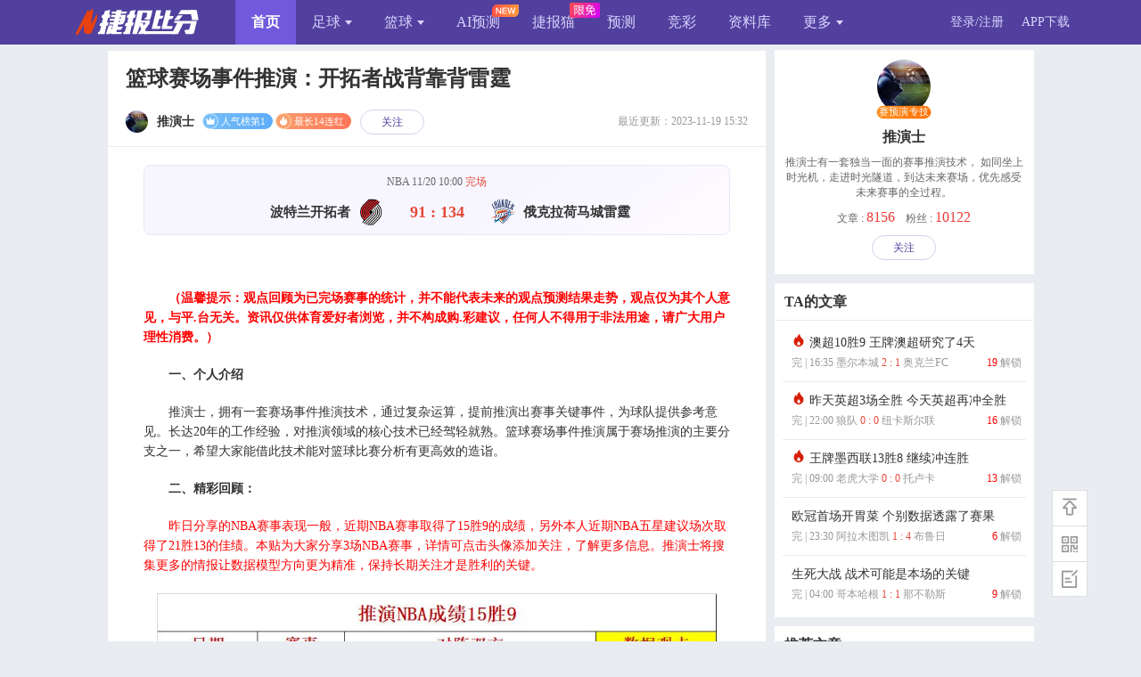

--- FILE ---
content_type: text/html; charset=utf-8
request_url: https://www.nowscore.com/news/861947.htm
body_size: 16731
content:

<!DOCTYPE html PUBLIC "-//W3C//DTD XHTML 1.0 Transitional//EN" "http://www.w3.org/TR/xhtml1/DTD/xhtml1-transitional.dtd">

<html xmlns="http://www.w3.org/1999/xhtml">
<head>
    <title>篮球赛场事件推演：开拓者战背靠背雷霆-篮球分析-捷报比分网</title>
    <meta name="Keywords" content="开拓者,雷霆,NBA,篮球分析" />
<meta name="Description" content="昨日分享的NBA赛事表现一般，近期NBA赛事取得了15胜9的成绩，另外本人近期NBA五星建议场次取得了..." />
<meta http-equiv="mobile-agent" content="format=html5; url= http://m.nowscore.com/news/861947.html" />
<meta http-equiv="mobile-agent" content="format=wml; url= http://m.nowscore.com/news/861947.html" />

    <meta name="applicable-device" content="pc" />
    <meta http-equiv="Content-Type" content="text/html; charset=UTF-8" />
    <meta http-equiv="Content-Language" content="zh-CN" />
    <meta http-equiv="Cache-Control" content="no-transform" />
    <meta http-equiv="Cache-Control" content="no-siteapp" />
    <meta http-equiv="X-UA-Compatible" content="IE=edge" />
    <link href="/css/nPublic.css?v=3.0" rel="stylesheet" type="text/css" />
    <link href="/css/nIndex.css?v=4.0" rel="stylesheet" type="text/css" />
    <link href="/css/NInfo.css?v=3.0" rel="stylesheet" type="text/css" />
    <link href="/css/ShowBigImg.css" rel="stylesheet" />
    <link href="/Script/Share/css/share.min.css" rel="stylesheet" />
    <link href="/css/couponDialog.css" rel="stylesheet" />
    <style type="text/css">
        .new_t3 { font-size: 14px; line-height: 25px; }
        #divContent a.tag { border-bottom: 1px dotted; }
        #bdshare_weixin_qrcode_dialog .bd_weixin_popup_main { padding: 10px 10px; }
        .placeholder { color: #999 }
        #fixedtop {z-index: 11;}
        .module {background:#f7f6ff;background: linear-gradient(145deg,#f7f6ff 60%,#fefaff);border: 1px solid #e9e7f3;padding: 10px;margin: 20px 40px 0 40px;border-radius: 8px;cursor: pointer;}
        .module:hover .against {color: #e9410f;}
        .module .time {color: #666;font-size: 12px;text-align: center;margin-bottom: 10px;}
        .module .against::after {content:"";clear: both;display: block;}
        .module .homeT,.module .guestT {width: 42%;float: left;font-size: 15px;line-height: 30px;text-align: right;font-weight: bold;}
        .module .guestT {float: right;text-align: left;}
        .module .vs {width: 16%;float: left;color: #666;font-size: 18px;line-height: 30px;font-weight: bold;text-align: center;}
        .module .end {width: 16%;float: left;color: #e54939;font-size: 18px;line-height: 30px;font-weight: bold;text-align: center;}
        .module .teamicon {width: 30px;height: 30px;border-radius: 50%;margin: 0 8px;vertical-align: bottom;}
        
        .p_user_lock { background: #eeedf5; border: 2px dashed #d4d1eb; height: 160px; width: 90%; text-align: center; position: relative; margin: 20px auto; font-size: 16px; border-radius: 10px; }
        .p_user_lock .bg2 { background-image: url(/images/news/text.jpg); background-repeat: no-repeat; background-size: 92% 80%; z-index: 1; width: 100%; height: 160px; position: absolute; background-position: center center; }
        .p_user_lock .drag { position: absolute; z-index: 10; left: 200px; top: 50%; left: 50%; transform: translate(-50%,-50%); }
        .p_user_lock .drag p { color: #666; font-size: 15px; margin-top: 10px; }
        .p_user_lock a { display: block; height: 57px; width: 200px; color: #FFF; padding: 7px 0 0 20px; background-color: #F60; border-radius: 4px; text-decoration: none; margin: 0 auto 5px auto; font-size: 16px; background-image: url(/images/news/lock.png); background-repeat: no-repeat; background-size: 40px 40px; background-position: 20px center; font-weight: bold; }
        .p_user_lock a:hover { background-color: #FE7E0C; }
        .p_user_lock a span { font-size: 12px; line-height: 18px; margin: 0 10px; clear: both; }
        .p_user_lock .lockbtn { background: linear-gradient(135deg,#0087ff,#51409d 65%); box-shadow: 0 1px 12px rgba(0,55,255,0.6); width: auto; min-width: 250px; height: 40px; line-height: 40px; padding: 10px; margin: 0; border-radius: 50px; transition: all 0.2s linear; }
        .p_user_lock .focusbtn { background: linear-gradient(135deg, #6E54BD, #472E92 100%); box-shadow: 0 1px 12px rgba(0,55,255,0.6); width: auto; min-width: 250px; height: 40px; line-height: 40px; padding: 10px; margin: 0; border-radius: 50px; transition: all 0.2s linear; }
        .p_user_lock .lockbtn:hover,.p_user_lock .focusbtn:hover { transform: scale(1.05); }
        .p_user_lock .lockbtn img { background: rgba(255,255,255,0.15); width: 24px; height: 24px; padding: 8px; border-radius: 50%; margin-right: 10px; float: left; }
        .p_user_lock .focusbtn img{ background: rgba(255,255,255,0.15); width: 40px; height: 40px; border-radius: 50%; float: left; }
        .p_user_lock_ok { background: #fff; border: 2px dashed #d4d1eb; width: 92%; padding: 0; margin: 20px auto; border-radius: 10px; overflow: hidden; }
        .p_user_lock_ok .look { background: #edebf9; color: #51409d; line-height: 30px; font-size: 12px; text-align: center; display: block; }
        .p_user_lock_ok .p_user_c { padding: 0 15px; }

        .hotm { font-weight: bold; color: #F60; margin: 0 6px; }
        .ffe { display: inline-block; background-color: #FFF4E8; border: 1px solid #F60; border-radius: 4px 0; font-size: 12px; line-height: 18px; padding: 0 6px; margin-left: 10px; color: #F60 }
        .showNum { font-size: 16px; color: #ee3939; font-weight: 500 }
        .other i { float: right; font-style: normal; color: #808080 }
        .gamestart { height: 60px; line-height: 60px; width: 200px; color: #FFF; background-color: #F60; border-radius: 4px; text-decoration: none; font-size: 18px; text-align: center; margin: 0 auto 5px auto; }
        .gameStatus { width: 50px; position: absolute; top: 22px; left: 170px; font-size: 14px; color: red; font-weight: bold; background-color: #fff; border-radius: 2px; }
        .zshi_t { margin-top: 10px; border-bottom-width: 1px; border-bottom-style: solid; border-bottom-color: #ececec; height: 10px; margin-bottom: 15px; color: #666 }
        .zshi_t span { background-color: #fff; padding: 0 10px }
        .zshi { overflow: hidden; margin-bottom: 6px; padding-left: 6px }
        .zshi li { display: inline-block; float: left; text-align: center; height: 27px; width: 27px; background-color: #d03935; line-height: 26px; color: #fff; font-size: 14px; margin-right: 10px; border-radius: 50% }
        .zshi li.off { background-color: #a7a7a7 }
        #payContent p { line-height: 22px; margin-top: 20px; margin-bottom: 20px; }
        .shareNews { width: 150px; float: right; padding: 10px 0px; }
        .tagBox { padding: 20px 30px; font-size: 13px; width: 490px; float: left }
        .tagBox a { color: #458CD3; }
        .tagBox a + a { padding-left: 10px }
        .zhanji,.desc, .Rident, .m_hot, .league, .Rident_long,.continuous { margin-left: 10px; float: left; position: relative; top: 8px; }
        .Rident2 { color: #fd2a2a; background: #fff7f4; border: 1px solid #ffa9a9; border-radius: 2px; font-size: 11px; line-height: 16px; padding: 0 3px; display: inline-block; }
        .claims { text-align: center; color: #ababab; font-size: 12px; margin-top: 5px; }
        .claims i { background: #a3a3a3; color: #fff; border-radius: 8px; width: 14px; height: 14px; font-style: normal; display: inline-block; line-height: 14px; margin-right: 4px; }
        .newsul2 li a span.right { display: inline; float: right; }
        .newsul2 li a i { background-image: url(/images/news/hot-icon.png); padding: 8px; background-size: 100%; vertical-align: text-bottom; margin-bottom: 2px; display: inline-block; }
        .gaptime { }
        .gaptime .top { font-size: 14px; color: #666; margin: 8px 0 4px; }
        .gaptime .time { line-height: 30px; color: #999; font-size: 14px; }
        .gaptime .time span { padding: 4px 8px; background-color: #333; color: #ffff; margin: 0 6px; border-radius: 4px }
        .mark + .markeject { display: none; }
        .mark:hover + .markeject { display: block; }
    </style>
    <link rel="stylesheet" href="//guess.nowscore.com/artDialog/skins/blue.css?4.1.7" />
</head>

<body>
    <div class="pop-coupon" id="pop-selcoupon" style="display:none">
    </div>
    <div class='convey'></div>
    <div class="slide-view" id="slideView" style="height: 669px; top: 0px; opacity: 1; display: none">
        <div class="closeBg"></div>
        <ul class="pv-inner" style="line-height: 667px; transform: translateX(0px);">
            <li class="pv-img" style="width: 375px; height: 667px; position: relative">
                <img src="" style="backface-visibility: hidden;" />
            </li>
        </ul>
    </div>
    

 <script type="text/javascript" src="/Script/Cookie.js"></script>
 <script type="text/javascript" src="//guess.nowscore.com/account/head2?m=9&r=20260121100551496"></script>



    <div class="h_main">
        <div id="left" style="border: solid 1px #eaeaea; padding-bottom: 10px; background: none;">
            <div class="fixedtext">
                <div id="fixedtop">
                    <h1 id="divTitle" class="new_t1">篮球赛场事件推演：开拓者战背靠背雷霆</h1>
                    <div id="divTitle2" class="new_t2">
                        
                        <div class="userBox">
                            <a href="/author/59866.html" target="_blank">
                                <div class="icon">
                                    <img src="//pic.nowscore.com//Files/News/tag/26f4da37-bec5-4d84-aff3-81c5ac6d919e.jpg" alt="" />
                                </div>
                                <span class="name">推演士
                                </span></a>
                        </div>   
                        最近更新：2023-11-19 15:32
                        <span class='m_hot'>人气榜第1<i></i></span><span class='Rident'>最长14连红<i></i></span>
                        
                        <a href="javascript:void(0)" class="follow" likeid="59866">关注</a>
                          
                    </div>
                </div>
                
                <div class="module" onclick="window.open('//live.nowscore.com/nbaAnalysis/537798.html')">
     
                    <div class="time">NBA  11/20 10:00 <font class=red>完场</font></div>
                    <div class="against">
                        <div class="homeT">波特兰开拓者<img class="teamicon" src="//nba.nowscore.com//files/team/1k71f2e7vpg.png" alt="主队"></div>

                        
                         <div class="end">91 : 134</div>
                        
                        <div class="guestT"><img class="teamicon" src="//nba.nowscore.com//files/team/1k6sggkgev1f.png" alt="客队">俄克拉荷马城雷霆</div>
                    </div>
                </div>
                
                <div class="new_t3" id="content">
                    <div id="divContent"><p>
	　　<span style="color: rgb(255, 0, 0); font-weight: bold;">（温馨提示：观点回顾为已完场赛事的统计，并不能代表未来的观点预测结果走势，观点仅为其个人意见，与平.台无关。资讯仅供体育爱好者浏览，并不构成购.彩建议，任何人不得用于非法用途，请广大用户理性消费。）</span></p>
<p>
	　　<span style="font-weight: bold;">一、个人介绍</span></p>
<p>
	　　推演士，拥有一套赛场事件推演技术，通过复杂运算，提前推演出赛事关键事件，为球队提供参考意见。长达20年的工作经验，对推演领域的核心技术已经驾轻就熟。篮球赛场事件推演属于赛场推演的主要分支之一，希望大家能借此技术能对篮球比赛分析有更高效的造诣。</p>
<p>
	　　<span style="font-weight: bold;">二、精彩回顾：</span></p>
<p>
	　　<span style="color: rgb(255, 0, 0);">昨日分享的NBA赛事表现一般，近期NBA赛事取得了15胜9的成绩，另外本人近期NBA五星建议场次取得了21胜13的佳绩。本贴为大家分享3场NBA赛事，详情可点击头像添加关注，了解更多信息。推演士将搜集更多的情报让数据模型方向更为精准，保持长期关注才是胜利的关键。</span></p>
<p style="text-align: center;">
	<img src="//pic.nowscore.com/Files/News/GetPic/2beceba4-6ef7-4edf-9a7d-620ddc42275c.jpg" /></p>
<p style="text-align: center;">
	<img src="//pic.nowscore.com/Files/News/GetPic/0c3eaf7e-be93-4d5a-aa98-47d1499e3b93.jpg" /></p>
<p>
	　　<span style="color: rgb(77, 128, 191);">推演建议优化说明：比赛场次分为五星和精选两个建议，其中五星可作为重点参考建议（内容具有详细的综合分析），另外附加2-4场精选赛事的简述和赛果参考，敬请期待。很高兴能进入本网与大家一起交流，作为一名老牌的赛场推演技术分析师，往后能分享给大家不一样是赛场分析数据，为大家从不一样的维度去提前体验赛场，有一种令人莫名其妙的兴奋。今天我们将借助推演模拟的技术，就像进入时光隧道，提前感受赛场的每个瞬间。</span></p>
<p>
	　　<span style="font-weight: bold;">三、【篮球赛场事件推演技术】</span></p>
<p>
	　　<span style="color: rgb(194, 79, 74);">该技术已经在各大体育赛事进行运用，国内则运用在乒乓球赛场的技术分析上，为浙江某学院的兵乓球技术团队所拥有。篮球赛场同样变化莫测，通过篮球赛场推演技术的分析，确实能做到有迹可循，NBA球队技术顾问对此认知程度更为了如指掌。在此仅对基本理论进行简要论述：</span></p>
<p>
	<span style="color: rgb(194, 79, 74);">　　1.指标的选取：将会截取双方近期比赛数据，细化到各核心球员的攻板、防板、命中率、抢断、盖帽、失误等指标，而建立基础模型；</span></p>
<p>
	<span style="color: rgb(194, 79, 74);">　　2.数据归一化处理：根据以上指标建立的模型，通过推演技术其独有的计算方法，与对赛双方球队的数据进行归一化处理，并建立相应的矩阵；</span></p>
<p>
	<span style="color: rgb(194, 79, 74);">　　3.根据以上建立的数据模型，计算评价对象的与优值向量和劣值向量的接近程度；</span></p>
<p>
	<span style="color: rgb(194, 79, 74);">　　4.运用TOPSIS和数学建模等综合评价法，反映出球队的进攻与防守质量，推演出球队的综合实力，得出比赛的结果走向。</span></p>
<p style="text-align: center;">
	<img src="//pic.nowscore.com/Files/News/GetPic/845a285f-b29d-4649-b00d-38b73c5d0269.png" /></p>
<p>
	&nbsp; &nbsp; &nbsp; &nbsp;<a rel="nofollow" href="https://www.nowscore.com/news/789152.htm" target="_blank">四、【篮球赛场事件推演技术】案例</a></p>
<p>
	　　<span style="font-weight: bold;">五、推演模拟比赛参考：</span></p>
<p style="text-align: center;">
	<img src="//pic.nowscore.com/Files/News/GetPic/5bf32816-9ccb-4298-a3a4-5fb163398dae.jpg" /></p>
<p>
	　　<span style="color: rgb(255, 0, 0);">六、解锁内容包含： 数据观点+个人观点分析+赛场推演模拟图标展示+结合模拟数据综合分析</span></p>
<p>
	　　<span style="color: rgb(0, 0, 255);">（赛场推演模拟事件与数据仅用于分析比赛用途，提升分析赛事效率，请理性看待结果数值与模拟预测的误差值。温馨提示：数据由三方作者提供，仅代表数据上传者个人数据分享，与本网站无关，用户请谨慎参考及请勿用于非法用途，否则一切后果由用户自行承担）</span></p></div>
                    
                    <div id="lockField" class="p_user_lock gap">
                        <div class="drag" onclick="unlockArticle(861947,3)">
                            <a class="lockbtn" href="javascript:void(0)">
                                <img src="/images/news/lock.svg" alt="" />
                                3球币<span>关注作者并解锁隐藏内容</span>
                                
                            </a>
                            
                        </div>
                    </div>
                    
                </div>
                
                <div class="shangIcons">
                    已有
                
                    <span style="z-index: 7;" class="icon">
                        <img src="//pic.nowscore.com//Files/guess/users/434316_20231129060221.jpg" alt="" /></span>
                    
                    <span style="z-index: 6;" class="icon">
                        <img src="//pic.nowscore.com//Files/guess/users/369726_20220711113740.jpeg" alt="" /></span>
                    
                    <span style="z-index: 5;" class="icon">
                        <img src="//pic.nowscore.com//Files/guess/users/480595_20231125093037.jpg" alt="" /></span>
                    
                    <span style="z-index: 4;" class="icon">
                        <img src="//pic.nowscore.com/Files/guess/users/458061_20230513105430.jpg" alt="" /></span>
                    
                    <span style="z-index: 3;" class="icon">
                        <img src="//pic.nowscore.com//Files/guess/users/headpic.gif" alt="" /></span>
                    
                    <span style="z-index: 2;" class="icon">
                        <img src="//pic.nowscore.com//Files/guess/users/headpic.gif" alt="" /></span>
                    
                    <span style="z-index: 1;" class="icon">
                        <img src="//pic.nowscore.com//Files/guess/users/headpic.gif" alt="" /></span>
                    等 <span style="color: #ee3939; font-weight: bold">17</span> 人解锁
                </div>
                
                <p class="claims"><i>i</i>文章内容仅供参考，购彩请前往线下，倡导理性消费。点击查看<a href="/Special/Disclaimer" target="_blank" style="color: #4a6dc4;">《查看风险及免责声明》</a><a href="/Special/UserValueAgreement" target="_blank" style="color: #4a6dc4;">《增值服务协议》</a></p>
                
                <div class="tagBox">
                    标签 :
                <a href='/tag/ktz.html' target='_blank' >开拓者</a><a href='/tag/lt.html' target='_blank' >雷霆</a><a href='/tag/nba.html' target='_blank' >NBA</a><a href='/tag/tys.html' target='_blank' >推演士</a>
                </div>
                <div class="shareNews">
                </div>
                <a style="text-align: center; color: #ababab; font-size: 12px; margin-top: 5px; clear: both; display: block" href="/suggest.aspx?type=1&Id=861947">如对本文章有疑问，请点此反馈</a>
            </div>

            
            <div class="moretext">
                <h2>更多精品文章</h2>
                <ul class="moretextul">
                    
                    <li>
                        <div>
                            <div class="icon">
                                <a href="/author/59867.html" target="_blank">
                                    <img class="headpic" src="//pic.nowscore.com//Files/guess/users/headpic.gif"></a>
                            </div>
                            <div class="title">
                                <a target="_blank" href="/author/59867.html">威航</a>
                                <span class="Rident" style="margin-left: 2px; float: none; top: 0px;">3连红<i></i></span>
                                <span class="time">发表于15:37</span>
                                <div class="texttit">NBA 11:00 勇士 VS 猛龙</div>
                            </div>
                            <div class="clear"></div>
                            <div class="pay-btn">
                                <a style="color: inherit" href="/news/1088894.htm" target="_blank">
                                    58球币
                                            <div class="paycou">
                                                解锁隐藏内容
                                            </div>
                                </a>
                            </div>
                        </div>

                    </li>
                    
                    <li>
                        <div>
                            <div class="icon">
                                <a href="/author/59874.html" target="_blank">
                                    <img class="headpic" src="//pic.nowscore.com//Files/guess/users/headpic.gif"></a>
                            </div>
                            <div class="title">
                                <a target="_blank" href="/author/59874.html">大拇指</a>
                                <span class="Rident" style="margin-left: 2px; float: none; top: 0px;">3连红<i></i></span>
                                <span class="time">发表于17:20</span>
                                <div class="texttit">NBA 10:00 爵士 VS 森林狼</div>
                            </div>
                            <div class="clear"></div>
                            <div class="pay-btn">
                                <a style="color: inherit" href="/news/1088943.htm" target="_blank">
                                    58球币
                                            <div class="paycou">
                                                解锁隐藏内容
                                            </div>
                                </a>
                            </div>
                        </div>

                    </li>
                    
                    <li>
                        <div>
                            <div class="icon">
                                <a href="/author/59852.html" target="_blank">
                                    <img class="headpic" src="//pic.nowscore.com/Files/guess/users/270244_20210514090736.jpg"></a>
                            </div>
                            <div class="title">
                                <a target="_blank" href="/author/59852.html">儒墨</a>
                                <span class="Rident" style="margin-left: 2px; float: none; top: 0px;">4连红<i></i></span>
                                <span class="time">发表于21:11</span>
                                <div class="texttit">NBA 11:00 勇士 VS 猛龙</div>
                            </div>
                            <div class="clear"></div>
                            <div class="pay-btn">
                                <a style="color: inherit" href="/news/1089016.htm" target="_blank">
                                    58球币
                                            <div class="paycou">
                                                已有<span class="red">3</span>人解锁
                                            </div>
                                </a>
                            </div>
                        </div>

                    </li>
                    
                </ul>
            </div>
            
        </div>
        <div id="n_right" class="box">
            <div class="right_d">
                <div class="ta_div">
                    <div class="heada">
                        <a href="/author/59866.html">
                            <img src="//pic.nowscore.com//Files/News/tag/26f4da37-bec5-4d84-aff3-81c5ac6d919e.jpg"></a>
                        
                            <a class="mark">赛预演专技</a>
                        
                            <div class="markeject">通过历史赛场数值和即时数据多维运算，预先模拟出赛事关键事件。</div>
                        
                    </div>

                    <div class="ta_name">
                        <a href="/author/59866.html">推演士</a>
                    </div>
                    <div class="ta_info">
                        <p>
	推演士有一套独当一面的赛事推演技术，&nbsp;如同坐上时光机，走进时光隧道，到达未来赛场，优先感受未来赛事的全过程。</p>
                    </div>
                    <div class="ta_info2">文章 : <span class="showNum">8156</span> &nbsp;&nbsp; 粉丝 : <span class="showNum">10122</span></div>
                    <a href="javascript:void(0)" class="ta_btn" likeid="59866">关注</a>
                </div>
            </div>
            <div id="fixedNewsDiv">
                <div class="right_d">
                    <h2>TA的文章</h2>
                    <div class="jxbs">
                        <ul class="newsul2">
                            
                                    <li>
                                        <a href="/news/1086984.htm" class="" target="_blank">
                                            <i></i>
                                            澳超10胜9 王牌澳超研究了4天
                                            <span>
                                                完 | 16:35 墨尔本城 <font style='color:#e54939'>2 : 1</font> 奥克兰FC
                                                <span class="right"><font color="red">19</font>
                                                    解锁
                                                </span>
                                            </span>
                                        </a>
                                    </li>
                                
                                    <li>
                                        <a href="/news/1088005.htm" class="" target="_blank">
                                            <i></i>
                                            昨天英超3场全胜 今天英超再冲全胜
                                            <span>
                                                完 | 22:00 狼队 <font style='color:#e54939'>0 : 0</font> 纽卡斯尔联
                                                <span class="right"><font color="red">16</font>
                                                    解锁
                                                </span>
                                            </span>
                                        </a>
                                    </li>
                                
                                    <li>
                                        <a href="/news/1087597.htm" class="" target="_blank">
                                            <i></i>
                                            王牌墨西联13胜8 继续冲连胜
                                            <span>
                                                完 | 09:00 老虎大学 <font style='color:#e54939'>0 : 0</font> 托卢卡
                                                <span class="right"><font color="red">13</font>
                                                    解锁
                                                </span>
                                            </span>
                                        </a>
                                    </li>
                                
                                    <li>
                                        <a href="/news/1088931.htm" class="" target="_blank">
                                            
                                            欧冠首场开胃菜 个别数据透露了赛果
                                            <span>
                                                完 | 23:30 阿拉木图凯 <font style='color:#e54939'>1 : 4</font> 布鲁日
                                                <span class="right"><font color="red">6</font>
                                                    解锁
                                                </span>
                                            </span>
                                        </a>
                                    </li>
                                
                                    <li>
                                        <a href="/news/1088929.htm" class="" target="_blank">
                                            
                                            生死大战 战术可能是本场的关键
                                            <span>
                                                完 | 04:00 哥本哈根 <font style='color:#e54939'>1 : 1</font> 那不勒斯
                                                <span class="right"><font color="red">9</font>
                                                    解锁
                                                </span>
                                            </span>
                                        </a>
                                    </li>
                                
                        </ul>
                    </div>
                </div>
                
                <div class="right_d">
                    <h2>推荐文章</h2>
                    <div class="jxbs">
                        <ul class="newsul2">
                            
                                    <li><a href="/news/1089090.htm" target="_blank">
                                        无视疲惫？他们对热火的信心从何而来？
                                        <span><font style="color: #333">@洛斯查兰 01-21 09:52</span>
                                        </font>
                                    </a></li>
                                
                                    <li><a href="/news/1089085.htm" target="_blank">
                                        17场命中11，勇士主场能稳稳获胜？
                                        <span><font style="color: #333">@洛斯查兰 01-21 09:24</span>
                                        </font>
                                    </a></li>
                                
                                    <li><a href="/news/1089074.htm" target="_blank">
                                        爵士连败不止！森林狼会给机会吗？
                                        <span><font style="color: #333">@洛斯查兰 01-21 09:03</span>
                                        </font>
                                    </a></li>
                                
                                    <li><a href="/news/1089055.htm" target="_blank">
                                        【勇士专栏】内附总分+胜负详解
                                        <span><font style="color: #333">@红尘推球 01-21 08:18</span>
                                        </font>
                                    </a></li>
                                
                                    <li><a href="/news/1089053.htm" target="_blank">
                                        神经面对文班会不会又上头？
                                        <span><font style="color: #333">@不舒服斯基 01-21 08:18</span>
                                        </font>
                                    </a></li>
                                
                        </ul>
                    </div>
                </div>
            </div>
        </div>
        <br style="clear: both"/>
    </div>

    
<div id="bottom">

<div><b>声明：</b>本网资讯仅供体育爱好者浏览、购买中国足彩参考之用。任何人不得用于非法用途，否则责任自负。本网所登载广告均为广告客户的个人<br>
意见及表达方式，和本网无任何关系。链接的广告不得违反国家法律规定，如有违者，本网有权随时予以删除，并保留与有关部门合作追究的权利。
</div>

<div>
    <span class="line"><a href="//www.nowscore.com/aboutMe.aspx" target="_blank">关于我们</a></span> 
    <span class="line"><a href="javascript:openSuggest();">反馈</a></span> 
    <span class="line"><a href="//www.nowscore.com/diaoyong.htm" target="_blank">调用</a></span>
    <span class="line"><a href="//www.nowscore.com/Special/Privacy" target="_blank">隐私条例</a></span>
    <span style="padding:0 10px;">Copyright © 2016-<span>2026</span> 捷报体育版权所有</span>
    <br />经营许可证：
    <a rel="external nofollow" href="http://beian.miit.gov.cn" target="_blank" class="authPic">粤ICP备16034118号</a>
    <a rel="external nofollow" href="//www.nowscore.com/images/zzywxkz.jpg" target="_blank" class="authPic">粤B2-20170413</a>
    <a rel="external nofollow" href="//www.nowscore.com/images/yingyezhizhao.jpg" target="_blank" class="authPic">营业执照</a>
    
</div>

<div align="center">
    <a rel="external nofollow" href='//pic.nowscore.com/Files/other/gaoxin.jpg' target=_blank>
    <img src='/images/gaoxinbaoshi.gif' width=110 height=45 /></a>  
    <a rel="external nofollow" href="http://beian.miit.gov.cn" target="_blank"><img src="/images/biaoshi.gif" width="110" height="45"></a>  
    <a rel="external nofollow" href="http://www.beian.gov.cn/portal/index" target="_blank"><img src="/images/gt.gif" width="110" height="45"></a>
    <a rel="external nofollow"href='https://www.12377.cn/' target=_blank><img src='https://pic.nowscore.com/files/other/12377.png' width="110" height="45" /></a>
    <a target="cyxyv" href="https://v.yunaq.com/certificate?domain=www.nowscore.com&from=label&code=90030"><img src="https://aqyzmedia.yunaq.com/labels/label_sm_90030.png" width="110" height="45"></a>
</div>
</div>

<div id="Footer1_divCount" style="display:none">
    <script>
    var _hmt = _hmt || [];
    (function() {
      var hm = document.createElement("script");
      hm.src = "https://hm.baidu.com/hm.js?35899ff96cd092f6cc22aac0bae2b97e";
      var s = document.getElementsByTagName("script")[0]; 
      s.parentNode.insertBefore(hm, s);
    })();
    function openSuggest() {
        var loginbtn = document.getElementById("btnPopUplogin");
        if (!!loginbtn) {
            loginbtn.click();
            return false;
        }
        else {
            window.open("//www.nowscore.com/suggest.aspx");
        }
    }
    </script>

</div>


    
<div id="returnTop"> 
<a id="toplink" class="top" title="返回顶部" onclick="window.scrollTo('0','0');"></a>
<a id="A1" class="app" title="客户端" href="//www.nowscore.com/wap.aspx" target="_blank"><span class="QRcode"><img src="/images/wap/qrcode.20200611.01.png"/><i></i></span></a> 
<a id="A2" class="FB" title="用户反馈" href="//www.nowscore.com/suggest.aspx" target="_blank"></a> 
</div>
<script type="text/javascript">
    (function () { 
        var isIE6 = !!window.ActiveXObject && !window.XMLHttpRequest;
        var rNode = document.getElementById("returnTop");
        function fixedDiv() {
            var w = positionJs().inner();
            var r = positionJs(rNode).inner();
            var top = Math.max(0, Math.max(0, w.height - r.height - 50));
            var right = Math.max(0, (w.width - 1000) / 2 - r.width - 40);
            if (isIE6) {
                var doc_scrollTop = document.body.scrollTop;
                if (doc_scrollTop == 0) doc_scrollTop = document.documentElement.scrollTop;
                rNode.style.cssText = "position: absolute;z-index:200;top:" + (doc_scrollTop + 150) + "px;right: " + right + "px;";
                setTimeout(fixedDiv, 200);
            }
            else {
                rNode.style.cssText = "position: fixed;z-index:200; top:" + top + "px; right: " + right + "px;";
            }
        }
        if (typeof (positionJs) === "undefined") {
            var head = document.getElementsByTagName('head')[0];
            var script = document.createElement('script');
            script.type = 'text/javascript';
            script.onreadystatechange = script.onload = fixedDiv;
            script.src = '/Script/position.js';
            head.appendChild(script);
        } else setTimeout(fixedDiv, 200);
    })();
</script>


    <script language="javascript" type="text/javascript">
        function copyUrl() {
            var clipBoardContent = window.location.href;  //获取地址
            window.clipboardData.setData("Text", clipBoardContent);
            alert("复制成功");
        }
    </script>
    <script language="javascript" type="text/javascript">
        function dyniframesize(down) {
            var ifm = document.getElementById(down);
            var subWeb = document.frames ? document.frames[down].document : ifm.contentDocument;
            if (ifm != null && subWeb != null) {
                ifm.height = subWeb.body.scrollHeight;
            }
        }
    </script>
    <script language="javascript" type="text/javascript">
        (function () {
            var bp = document.createElement('script');
            bp.src = '//zz.bdstatic.com/linksubmit/push.js';
            var s = document.getElementsByTagName("script")[0];
            s.parentNode.insertBefore(bp, s);
        })();
    </script>

    <script type="text/javascript" src="/Script/jquery-3.6.3.min.js"></script>
    <script type="text/javascript" src="/Script/jquery-migrate-1.4.1.min.js"></script>
    <script type="text/javascript" src="/Script/user.js?v=5.0"></script>
    <script type="text/javascript" src="//guess.nowscore.com/artDialog/jquery.artDialog.js?skin=blue"></script>
    <script type="text/javascript" src="/script/util.js"></script>
    <script type="text/javascript" src="/Script/ShowBigImg.js"></script>
    <script type="text/javascript" src="/Script/Share/js/jquery.share.min.js"></script>
    <script type="text/javascript" src="/Script/news/PayDialog.js"></script>
    <script type="text/javascript">
        $(function () {
            if (!("placeholder" in document.createElement("input"))) {
                jQuery('[placeholder]').focus(function () {
                    var input = jQuery(this);
                    if (input.val() == input.attr('placeholder')) {
                        input.val('');
                        input.removeClass('placeholder');
                    }
                }).blur(function () {
                    var input = jQuery(this);
                    if (input.val() == '' || input.val() == input.attr('placeholder')) {
                        input.addClass('placeholder');
                        input.val(input.attr('placeholder'));
                    }
                }).blur().parents('form').submit(function () {
                    jQuery(this).find('[placeholder]').each(function () {
                        var input = jQuery(this);
                        if (input.val() == input.attr('placeholder')) {
                            input.val('');
                        }
                    })
                });
            }

            $(".other textarea").bind("input propertychange", function () {
                var thisObj = $(this);
                var max = 80;
                var tx = $.trim(thisObj.val());
                var l = tx.length;
                var blen = 0, bIndex = 0;
                for (i = 0; i < l; i++) {
                    if ((tx.charCodeAt(i) & 0xff00) != 0) {
                        blen++;
                    }
                    blen++;
                    if (blen >= max * 2) {
                        bIndex = i + (blen == max * 2 ? 1 : 0);
                        break;
                    }
                }
                if (bIndex > 0) {
                    thisObj.val(tx.substring(0, bIndex));
                    blen = max * 2;
                }

                $('.other i').text("已输入字数:" + Math.ceil(blen / 2) + "/" + max);
            }).trigger("input");
        });


    </script>
    <script type="text/javascript">
        var articleID =861947;
        var state =1;
        var isAllow = 1;
        var isfocusArticle = 0;
        var popObj = $("#popupShang");
        $(".likeBtn,.ta_btn,.follow").click(function () {
            likeUser($(this));
            if (isfocusArticle == 1) {
                location.reload();
            }
        });

        $("#focusUnlockBtn").click(function () {
            artDialog.confirm("本文是粉丝专属，是否关注成为粉丝?", function () {
                var obj = $(".follow")[0];
                var result = likeUser($(obj));
                if (isfocusArticle == 1 && result!=false) {
                    location.reload();
                }
            });
        });

        $(".shang").click(function () {
            util.callbackSubmit(util.guessHost + "/news/GetReward", { a: 1 }, function (r) {
                if (!r.Result) {
                    var btn = $("#btnPopUplogin");
                    if (r.Type != null && r.Type === "login" && btn.length > 0) {
                        btn[0].click();
                    }
                    else artDialog.msg(r.Msg);
                    return false;
                } else if (r.YuanBao < 0) {
                    artDialog.alert("&nbsp;&nbsp;&nbsp;&nbsp;&nbsp;&nbsp;&nbsp;你的球币不足，马上充值？", function () {
                        window.open(util.guessHost + "/pay/deposit");
                    });
                } else {
                    popObj.find(".hasCoin").html(r.YuanBao.toFixed(2));
                    var isliked = $(".follow").text();
                    if (isliked != "已关注") {
                        $("#focusBox").show();
                    }
                    else {
                        $("#focusBox").hide();
                    }
                    popObj.show();
                }
            });
        })
        $("#ulmoney li").click(function () {
            $("#ulmoney li.cz_on").removeClass("cz_on");
            var money = $(this).attr("data-amt");
            if (money != -1) {
                $(this).addClass("cz_on");
            }
            if (money == -1) {
                var otherMoney = $("#othermoney").val();
                if (otherMoney != "") {
                    money = otherMoney;
                }
            }
            saveMoney(money);
        });
        function saveMoney(money) {
            if (!(money > 0))
                money = 0;
            else money = parseInt(money);
            $("#hidmoney").val(money);
            $("#payAmount").html(money + "个");
        }
        $("#othermoney").keyup(function () { with (this) { value = value.replace(/[^\d]/g, ""), saveMoney(value); } });
        popObj.find(".closeBtn").click(function () { popObj.hide(); });

        $(".addBtn").click(function () {
            var money = parseInt($("#hidmoney").val());
            var reason = $(".msgs span.reason.on").text();
            if (reason.indexOf("自定义") > -1) {
                reason = $(".msgs span.other textarea").val();
            }
            var isfocus = $("#isfocus").is(":checked");
            util.callbackSubmit(util.guessHost + "/news/DoReward", { "money": money, "articleID": articleID, "reason": reason, "isfocus": isfocus }, function (returnData) {
                popObj.hide();
                if (returnData.Type != null && returnData.Type == "login") {
                    var btn = $("#btnPopUplogin");
                    if (btn != null || btn != undefined) {
                        btn[0].click();
                    }
                    return false;
                } else {
                    if (returnData.Msg.indexOf("充值") != -1) {
                        artDialog.alert("&nbsp;&nbsp;&nbsp;&nbsp;&nbsp;&nbsp;&nbsp;" + returnData.Msg, function () {
                            window.open(util.guessHost + "/pay/deposit");
                        });
                    }
                    else artDialog.alert(returnData.Msg);
                }
            });
        });

        function unlockArticle(articleId, yuanbao) {
            if (state == 2)
                return false;
            var hasLogined = myInfo && myInfo.userid > 0;
            if (!hasLogined) {
                var btn = $("#btnPopUplogin");
                if (btn.length > 0)
                    btn[0].click();
                return false;
            }

            showCoupon(1, 1, articleId, yuanbao, function (ticketId, ticketYuanbao) {
                var data = { "articleID": articleID, "money": yuanbao, "ticketId": ticketId, "ticketYuanbao": ticketYuanbao };
                util.callbackSubmit(util.guessHost + "/news/DoUnLockArticle", data , function (returnData) {
                    if (returnData.Type != null && returnData.Type == "login") {
                        var btn = $("#btnPopUplogin");
                        if (btn != null || btn != undefined) {
                            btn[0].click();
                        }
                        return false;
                    } else {
                        if (returnData.Msg.indexOf("充值") != -1) {
                            artDialog.alert("&nbsp;&nbsp;&nbsp;&nbsp;&nbsp;&nbsp;&nbsp;" + returnData.Msg, function () {
                                window.open(util.guessHost + "/pay/deposit");
                            });
                        }
                        else if (returnData.Result || returnData.Result == "true") {
                            location.reload();
                        }
                        else {
                            artDialog.alert(returnData.Msg);
                        }

                    }
                });
            });
        }

        $(".msgs span.reason").click(function () {
            var thisObj = $(this);
            var onObj = $(".msgs span.reason.on");
            var otherObj = $(".msgs span.other");
            if (onObj[0] != thisObj[0]) {
                onObj.removeClass("on");
                thisObj.addClass("on");
                if (thisObj.html().indexOf("自定义") > -1)
                    otherObj.show();
                else otherObj.hide();
            }
        });
        $("body").on("keydown keyup blur", ".msgs span.other input", function (e) {
            var val = $(this).val();
            var maxL = 80;
            var l = val.length;
            if (l > maxL)
                $(this).val(val.substring(0, maxL));
        });


        function AdNews(ShowAd, kind, callBack) {
            var config = {
                type: "get",
                async: true,
                url: "//a.nowscore.com/control/get",
                data: { 'fromID': '0', 'kind': kind, 'ifUpdateShow': false },
                dataType: "jsonp",
                jsonp: "callback",
                error: function () { }
            }
            var callBackName = callBack.name || callBack.toString().match(/function\s*([^(]*)\(/)[1];
            if (!!callBackName && typeof window[callBackName] == "function")
                config.jsonpCallback = callBackName;
            if (ShowAd)
                jQuery.ajax(config);
        }

        var advHelper = new AdNews(true, 17, showAllAdvert);
        var tempObj;
        var adlink = "//a.nowscore.com/control/link?isShow=true&id=";
        function showAllAdvert(json) {
            if (!json)
                return;
            if (!!json["RightAd1"]) {
                tempObj = json["RightAd1"];
                for (var i = 0; i < tempObj.length; i++) {
                    var oneTemp = tempObj[i];
                    $("#rightAd1").html("<a href=\"" + adlink + oneTemp.id + "\" target=\"_blank\"><img src=\"" + oneTemp.imgPath + "\" style=\"width:100%;height:100px\" alt=\"\"/></a>");
                }
            }
        }

        $(window).scroll(function () {
            var top = $(document).scrollTop();
            if (top > 152) {
                $("#fixedtop").css({ "position": "fixed", "top": "0px", "width": "738px" });
            }
            else {
                $("#fixedtop").css({ "position": "relative", "top": "0px", "width": "inherit" });
            }
        });

        function countdown() {
            var h = $('#tsH').text();
            var m = $('#tsM').text();
            var s = $('#tsS').text();
            if (s - 1 >= 0) {
                s -= 1;
            }
            else {
                if (m >= 1||h>=1) {
                    s = 59;
                    if (m - 1 >= 0) {
                        m -= 1
                    }
                    else {
                        if (h >= 1) {
                            m = 59
                            if (h - 1 >= 0) {
                                h -= 1
                            }
                            else {
                                h = 0
                            }
                        }
                        else {
                            m = 0;
                        }
                    }                    
                }
                else {
                    s = 0;
                }
            }
            $('#tsH').text(h.toString().padStart(2, 0));
            $('#tsM').text(m.toString().padStart(2, 0));
            $('#tsS').text(s.toString().padStart(2, 0));
            if ((h + m + s) == 0) {
                $('.gaptime').hide();
            }
        }
      
        $(document).ready(function () {        
              
        });
       
    </script>
    <script type="text/javascript" src="/script/loadscript.js"></script>
    <script type="text/javascript" src="/script/cookie.js"></script>
    <script type="text/javascript">
        $(function () {
            ImgHelper.showImg("#content img");
        });
        $('.shareNews').share({ url: 'https://m.nowscore.com/news/861947.htm', sites: ['wechat', 'weibo', 'qq'] });
    </script>
</body>
</html>


--- FILE ---
content_type: text/css
request_url: https://www.nowscore.com/css/nIndex.css?v=4.0
body_size: 3922
content:
.org { color: #ff6600; }
#left .left { width: 100%; float: left; position: relative; }
.app { position: relative }
.app:hover .QRcode { display: block }
.QRcode { display: none; border: solid 1px #ccc; width: 230px; height: 230px; position: absolute; left: -255px; bottom: -15px; background-color: #fff }
.QRcode img { width: 100% }
.QRcode i { background: url(../images/r_icon.gif) no-repeat; width: 22px; height: 45px; position: absolute; right: -22px; bottom: 10px }
.msg { float: left; margin-left: 0px; }
.msg.red { color: #fd2a2a }
.msg.gray { color: #999 }
.newsMenu { line-height: 40px; font-size: 14px; overflow: hidden; border-bottom: 1px solid #eaeaea }
.newsMenu .rightBox { float: right; padding-top: 7px; line-height: normal; margin-right: 10px }
.newsMenu .rightBox .btn { cursor: pointer; background-color: #ff5a00; border-radius: 2px; width: 80px; border: none; height: 25px; color: #fff; vertical-align: top }
.newsMenu .rightBox select { padding: 3px 0; border-radius: 2px; border: solid 1px #ccc; margin: 0 10px 0 0; width: auto }
.newsMenu .leftBox { float: left }
.newsMenu .leftBox a { padding: 0 16px; display: block; float: left; font-size: 15px; font-weight: 400 }
.newsMenu a { color: #666; }
.newsMenu a.now { color: #e9410f; font-weight: bold; border-bottom-width: 2px; border-bottom-style: solid; border-bottom-color: #e9410f; }
a.likeBtn { background-color: #ff5a00; border-radius: 2px; border: none; color: #fff; padding: 3px 10px; }
/* 公告栏 */
.bulletin { background: #f8f6ff; padding: 5px 16px; display: block; }
.bulletin::after { content: ""; display: block; clear: both; }
.bulletin i { background: #51409d; color: #fff; font-size: 12px; font-weight: bold; text-align: center; font-style: normal; padding: 9px; margin: 1px 0; border-radius: 20px; float: left; }
.bulletin i img { animation: swing 2s linear infinite; width: 20px; height: 20px; }

@keyframes swing {
    0% { transform: rotate(0); }
    5% { transform: rotate(-20deg); }
    10% { transform: rotate(20deg); }
    15% { transform: rotate(-20deg); }
    20% { transform: rotate(20deg); }
    25% { transform: rotate(0); }
    100% { transform: rotate(0); }
}

.bulletin .title { float: right; width: 93%; }
.bulletin h2 { font-size: 15px; line-height: 22px; font-weight: bold; overflow: hidden; text-overflow: ellipsis; white-space: nowrap; }
.bulletin .dis { color: #666; font-size: 12px; line-height: 20px; overflow: hidden; text-overflow: ellipsis; white-space: nowrap; }

#newsList li { display: block; padding: 15px; overflow: hidden; position: relative }
#newsList li + li { border-top: 1px solid #F2F2F2 }
#newsList li:hover { background-color: #F7F7F7; }
#newsList li:hover .title a:link { color: #ff5a00 }
#newsList li .info { color: #7f7f7f; position: absolute; right: 0; bottom: 14px; width: 560px; }
#newsList li .info .readCount { float: right; margin-right: 10px }
#newsList li .info .readCount a { margin-right: 2px; }
#newsList li .title { display: inline; color: #333; font-size: 18px; height: 28px; overflow: hidden; line-height: 20px; }
#newsList li .title .newtitle { display: inline-block; overflow: hidden; text-overflow: ellipsis; max-width: 380px; white-space: nowrap; }
#newsList li .title .gn { color: #FFF; font-size: 12px; padding: 1px 4px 2px 4px; border-radius: 3px; }
#newsList .title .limitLength { text-overflow: ellipsis; white-space: nowrap; display: inline-block; max-width: 360px; overflow: hidden; vertical-align: middle; }
#newsList li a:visited b { color: #999 }
#newsList li .discriptction { margin: 7px 0; color: #999; line-height: 20px; height: 44px; overflow: hidden; font-size: 14px }
#newsList li .img { float: left; margin-right: 15px }
#n_right { float: right; width: 28%; }
.box h2 { padding: 0 10px; color: #333; font-weight: 700; font-size: 16px; line-height: 40px; background-color: #FFF; font-weight: 600; color: #333; border-bottom: 1px solid #eaeaea; }
.box h2, .box h2 a { color: #333; }
.box h2 span { float: right }
.box h2 span a { font-size: 9pt }
#liveScore { }
.box .classbs { background: #f7f7f7; border-bottom: 1px solid #eaeaea; margin: 0 auto; }
.box .classbs a { color: #666; font-size: 15px; text-align: center; line-height: 34px; width: 50%; border-radius: 0; position: relative; display: inline-block; cursor: pointer; }
.box .classbs a.on { font-weight: bold; color: #51409d; border-bottom: 2px solid #51409d; }
/* .box .classbs a.on::after { content: ""; background: #51409d;display: inline-block; width: 60px; height: 2px;position: absolute; bottom: 0; left: 50%; margin-left: -30px; border-radius: 20px; } */
#liveScore li { clear: both; margin-bottom: 1px; padding-top: 5px; padding-left: 5px; height: 78px; border-bottom-width: 1px; border-bottom-style: solid; border-bottom-color: #eaeaea; padding-bottom: 5px; background-color: #FFF; }
#liveScore li:last-child { margin-bottom: 0; border-bottom: 0 }
#liveScore li img { border-radius: 4px; width: 36px; height: 36px; padding: 5px 0 0 0; }
#liveScore li .startime { padding-top: 10px }
#liveScore li .source { color: #c30; font-weight: bold; text-align: center; font-size: 20px; line-height: 45px }
#liveScore li.hover, #liveScore li:hover { background-color: #F5F5F5; }
#liveScore li .info { height: 45px; text-align: center }
#liveScore li .name { text-align: center; line-height: 24px; font-size: 14px; }
#liveScore li .state { width: 90px; text-align: center; line-height: 22px }
#liveScore li .state2 { width: 90px; text-align: center; line-height: 22px; }
#liveScore li .state2 a:link, #liveScore li .state2 a:visited { color: #e9410f; }
#liveScore li .img { overflow: hidden; padding: 1px; width: 100%; height: 44px; text-align: center }
#liveScore li .content { float: left; width: 90px; height: 68px }
#liveScore li .guest, #liveScore li .home { float: left; width: 95px; height: 68px }
.newsul2 { padding: 4px 8px }
.newsul2 li { margin: 0 auto; padding-left: 10px; color: #333; line-height: 22px; padding: 10px 5px 10px 10px; }
.newsul2 li a { font-size: 14px }
.newsul2 li a:hover { color: #f30; text-decoration: none }
.newsul2 li + li { border-top: 1px solid #EAEAEA }
.newsul2 li a span { color: #999; clear: both; display: block; font-size: 12px }
.soccegame { height: 30px; border-bottom-width: 1px; border-bottom-style: solid; border-bottom-color: #E6EBEE; }
.soccegame li { float: left; }
.soccegame li a { float: left; display: block; padding: 0 12px; height: 29px; text-align: center; line-height: 29px; }
.soccegame .inon a { border-bottom-width: 2px; border-bottom-style: solid; border-bottom-color: #ff5a00; color: #ff5a00; height: 30px; font-weight: bold; }
.jfb td { color: #666; text-align: center; line-height: 26px; border-bottom-width: 1px; border-bottom-style: solid; border-bottom-color: #EFEFEF; }
.jstitle td { color: #a9a9a9 }
.js1 { background-color: #f5f5f5 }
.xjc1 { background-image: url(../images/rightdivbg.gif); background-position: left -213px; background-repeat: repeat-x; line-height: 25px; border-bottom-color: #cbd6de }
.xjc1, .xjc2 { text-align: center; border-bottom-width: 1px; border-bottom-style: solid }
.xjc2 { padding-top: 10px; padding-bottom: 10px; background-color: #eaeaea; border-bottom-color: #cdd0d6 }
.xjc3 { padding-top: 7px; padding-bottom: 7px; background-color: #fff; background-image: url(../images/rightdivbg.gif); background-position: left -238px; background-repeat: repeat-x; text-align: center; line-height: 22px; border-top-width: 1px; border-top-style: solid; border-top-color: #fcfcfc }
.xjc1 a, .xjc3 a { padding: 0 4px }
.list2s a { padding: 0 5px; line-height: 20px }
.jxbs, .sctitle { background-color: #FFF }
.userInfoBox { background: url(../images/bg.jpg) no-repeat; background-size: 100%; position: relative; color: #FFF; font-size: 14px; padding: 20px 20px 0 20px; }
.userInfoBox .userIcon { width: 80px; height: 80px; border-radius: 100px; background-color: #fff; margin-right: 30px; float: left; text-align: center; position: relative; }
.userInfoBox .userIcon img { width: 100%; height: 100%; border-radius: 50% }
.userInfoBox .userIcon .mark { position: absolute; color: #fff; padding: 2px 0 3px; border-radius: 10px; top: 68px; left: 50%; margin-left: -35px; font-size: 12px; text-align: center; width: 70px; background: linear-gradient(90deg,#ff8f20,#ff7107); cursor: pointer; }
.userInfoBox .userIcon .markeject { background: #fff; color: #666; font-size: 12px; padding: 4px 6px; border-radius: 4px; border: 1px solid #999; position: absolute; top: 90px; left: 0; z-index: 999; width: 300px; text-align: left; }
.userInfoBox .userIcon .markeject:empty { display:none;}
.userInfoBox .nameBox { padding-bottom: 2px; }
.userInfoBox .name { font-size: 18px; font-weight: 700; line-height: 36px; display: inline-block; }
.userInfoBox .name .v { font-size: 12px; background-color: #ff5a00; border-radius: 2px; border: none; height: 28px; color: #fff; padding: 5px 10px; margin-left: 5px; margin-right: 5px }
.userInfoBox .name .tip { font-size: 12px; width: 196px; padding: 5px 15px; background: url(../images/des.png) no-repeat top left; border-radius: 2px }
.linkRecord { margin: 0 0 0 6px; display: inline-block; }
.userInfoBox .quantity { height: 24px; margin-bottom: 10px; }
.userInfoBox .quantity span { padding: 3px 10px; background-color: #fff3ed; border-radius: 20px; color: #e9410f; font-size: 12px; line-height: 24px; margin-right: 10px; }
.userInfoBox .quantity span.ranking { border-radius: 0 10px 0 10px; padding: 3px 6px; }
.userInfoBox .quantity span.fans { background: #fff3ed url(../images/news/icon_user.svg) no-repeat 8px center; background-size: 14px 14px; padding-left: 26px; }
.userInfoBox .quantity span.see { background: #fff3ed url(../images/news/icon_unlock.svg) no-repeat 8px center; background-size: 14px 14px; padding-left: 26px; }
.userInfoBox .des { color: #a5c8de; width: 480px; height: 96px; overflow: hidden }
.userInfoBox .likeBtn { cursor: pointer; padding: 5px 15px; border: solid 1px #fff; font-style: normal; position: absolute; right: 20px; top: 30px; border-radius: 4px }
.userInfoBox .likeBtn:hover { color: #FFED00; border: solid 1px #FFED00 }
.right_d { border: 1px solid #FFF; margin-bottom: 10px; background-color: #FFF }
.proman li { border-bottom: 1px solid #EAEAEA; clear: both; }
.proman li:last-child { border-bottom: 0px }
.proman li .cmmo { display: block; padding: 10px 6px; vertical-align: top; position: relative; }
.tj_avatar2 { padding-top: 3px; }
.proman .hottag { font-size: 8px; color: #FFF; background-color: #F30; height: 14px; width: 14px; position: absolute; left: 40px; top: 10px; border-radius: 50%; line-height: 14px; text-align: center; }
.left { float: left; }
.lw2 { line-height: 22px; height: 44px; }
.tj_avatar2 img { border-radius: 50%; height: 35px; width: 35px; margin: 0 10px; }
.tj_expert_name { font-size: 14px; font-weight: bold; }
.zjv2 { color: #999; margin-right: 2px; font-size: 11px; }
.ws { color: #F30 }
.ls { color: #0C0 }
.ds { color: #3CF }
.dlbtn:link, .dlbtn:visited { color: #FFF; border-radius: 15px; padding: 2px 10px; margin-right: 8px; background-color: #e9410f; }
.dlbtn:hover { background-color: #51409d; }
.hotimg { background: url('/images/news/hot-icon.png') no-repeat; height: 16px; width: 16px; background-size: 100%; display: inline-block; vertical-align: text-bottom; }
.ta_name .hotimg, .userInfos .hotimg { height: 21px; width: 21px; }
.hotmlist { overflow: hidden; }
.tj_expert2 { float: left; }
.proman-team { line-height: 28px; background-color: rgba(0, 0, 0, 0.06); clear: both; width: 96%; margin: 6px auto 0 auto; height: 28px; border-radius: 4px; overflow: hidden; position: relative; top: -10px; display: block }
.proman-team span { float: left; display: inline-block; text-align: center; }
.proman-team .pt1 { background-color: rgba(0, 0, 0, 0.05); padding: 0 6px; color: #999; }
.proman-team .pt2 { width: 35%; }
.proman-team .pt3 { width: 26px; color: #2C78B1; }

/*前瞻-战绩标签*/
/*近X中X*/ .zhanji { display: inline-block; color: #fff; background: linear-gradient(90deg,#F1AC58,#F39D43); border-radius: 10px; padding: 0 8px 0 0; line-height: 18px; font-size: 11px; }
/*近X中X*/ .zhanji i { width: 16px; height: 16px; border-radius: 50%; background: #F1AC58 url('/images/label-desc.svg') center center; border: 1px solid #ffdf7e; float: left; display: inline-block; margin-right: 3px; margin-left: -1px; }
/*最长连红*/ .Rident { display: inline-block; color: #fff; background: linear-gradient(90deg,#F99F6D,#FF7557); border-radius: 10px; padding: 0 8px 0 0; line-height: 18px; font-size: 11px; }
/*最长连红*/ .Rident i { width: 16px; height: 16px; border-radius: 50%; background: #F99F6D url('/images/label-Rident.svg') center center; border: 1px solid #ffddb4; float: left; display: inline-block; margin-right: 3px; margin-left: -1px; }
/*人气榜*/ .m_hot { display: inline-block; color: #fff; background: linear-gradient(90deg,#78BEF9,#5DACF8); border-radius: 10px; padding: 0 8px 0 0; line-height: 18px; font-size: 11px; }
/*人气榜*/ .m_hot i { width: 16px; height: 16px; border-radius: 50%; background: #78BEF9 url('/images/label-hot.svg') center center; border: 1px solid #caeeff; float: left; display: inline-block; margin-right: 3px; margin-left: -1px; }
/*联赛胜率*/ .league { display: inline-block; color: #fff; background: linear-gradient(90deg,#62CCD6,#4EC2D0); border-radius: 10px; padding: 0 8px 0 0; line-height: 18px; font-size: 11px; }
/*联赛胜率*/ .league i { width: 16px; height: 16px; border-radius: 50%; background: #62CCD6 url('/images/label-win.svg') center center; border: 1px solid #94ffea; float: left; display: inline-block; margin-right: 3px; margin-left: -1px; }
/*连胜*/ .continuous { display: inline-block; color: #fff; background: linear-gradient(90deg,#ff745b,#ff583a); border-radius: 10px; padding: 0 8px 0 0; line-height: 18px; font-size: 11px; }
/*连胜*/ .continuous i { width: 16px; height: 16px; border-radius: 50%; background: #ff745b url('/images/label-win.svg') center center; border: 1px solid #ffd6b9; float: left; display: inline-block; margin-right: 3px; margin-left: -1px; }
/*简洁*/ .zhanji.concise, .Rident.concise, .Rident_long.concise, .m_hot.concise, .league.concise, continuous.concise { padding: 0 8px !important; }

#newsExperter .zhanji i, #newsExperter .Rident i, #newsExperter .Rident_long i, #newsExperter .m_hot i, #newsExperter .league i { border: none; background: none; width: 0; height: 0; }
#newsExperter .zhanji, #newsExperter .Rident, #newsExperter .Rident_long, #newsExperter .m_hot, #newsExperter .league,#newsExperter .continuous, #guessExperter .m_hot, #guessExperter .zhanji { padding: 0 8px; }
.zhanji + .zhanji, .zhanji + .fans, .zhanji + .Rident, .zhanji + .m_hot, .league + .zhanji, .m_hot + .Rident, .league + .Rident, .list_hot_latelywp + .list_hot_latelywp, .zhanji + .Rident_long, .continuous + .Rident, .continuous + .m_hot, .continuous + .Rident_long { margin-left: 4px; }
.zhanji[data-wid],.continuous[data-wid] {cursor:pointer }

/* 注册弹框 */
.adpopbox { background: linear-gradient(0deg,#fff 50%,#fef4bf); width: 320px; min-height: 260px; border-radius: 30px 100px 30px 30px; box-shadow: 0 0 30px #9f9f9f; position: fixed; top: 25%; left: 50%; transform: translate(-50%,0); z-index: 99; }
.adpopbox .adtitle { background: linear-gradient(90deg,#fed3ae,#fef6ca); color: #e7794e; font-size: 20px; font-weight: bold; text-align: left; line-height: 60px; padding: 0 20px; border-radius: 50px 100px 0 0; position: relative; }
.adpopbox .adimg { position: absolute; top: -48px; right: -52px; }
.adpopbox .adinfo { color: #333; font-size: 14px; line-height: 26px; text-align: justify; padding: 26px; }
/*.adpopbox .adinfo a {color: #06C;}*/
.adpopbox .adbtn { background: #ff7753; color: #fff; font-size: 16px; font-weight: bold; text-align: center; line-height: normal; width: 40%; padding: 8px; margin: 20px auto 0; border-radius: 30px; cursor: pointer; display: block }
.adpopbox .close { background: #fff; width: 24px; height: 24px; border: 1px solid #999; border-radius: 50%; position: absolute; bottom: -35px; left: 50%; opacity: 0.7; transform: translate(-50%,0); cursor: pointer; }
.adpopbox .close::before, .adpopbox .close::after { content: ""; background: #999; width: 14px; height: 1px; position: absolute; top: 50%; left: 50%; transform: translate(-50%,-50%) rotate(-45deg); }
.adpopbox .close::after { transform: translate(-50%,-50%) rotate(45deg); }

.convey { display: none; background: linear-gradient(-135deg,#fff5e7,#fde5c0); border-radius: 4px; position: absolute; top: 20px; left: 0px; width: 340px; padding: 10px; border-radius: 8px; box-shadow: 0px 2px 10px 2px rgba(205,205,205,0.8); z-index: 9 !important; }
.convey::before { content: ""; background: url(/images/news/xz.png)no-repeat center; width: 118px; height: 58px; position: absolute; right: 0; top: -15px; opacity: 0.85; z-index: 1; }
.conveytop { text-align: center; padding: 0 0 8px 0; margin: 0 auto; }
.conveytop a { color: #b46307 !important; font-size: 16px; font-weight: bold; }

.conveylist { background: #fffcf8; color: #666; border-bottom: 1px solid #f2f2f2; padding: 7px 10px; margin: 0 auto; position: relative; overflow: hidden; }
.conveylist:nth-child(2) { border-radius: 5px 5px 0 0; }
.conveylist:last-child { border-radius: 0 0 5px 5px; }

.conveylist .result { position: absolute; right: 5px; width: 30px; height: 30px; }
.conveylist .result.mingzhong { background: url(/images/news/mingzhong.png)no-repeat; background-size: 30px; top: 0px; right: 5px; left: auto !important; }
.conveylist .result.go { background: url(/images/news/go.png)no-repeat; background-size: 30px; }
.conveylist .obvious { color: #FF5106; font-weight: 600; }


--- FILE ---
content_type: text/css
request_url: https://www.nowscore.com/css/ShowBigImg.css
body_size: 740
content:
.slide-view { background: #000; position: absolute; overflow: hidden; top: 0; left: 0; z-index: 999; }
.pv-inner { position: relative; z-index: -1; display: -webkit-box; display: -moz-box; display: -ms-flexbox; display: box; -webkit-transition: all 350ms linear; -webkit-backface-visibility: hidden; -moz-transition: all 350ms linear; -moz-backface-visibility: hidden; transition: all 350ms linear; backface-visibility: hidden; }
.pv-inner li, .ui-loading { text-align: center; }
.pv-inner img { max-width: 97%; max-height: 100%; vertical-align: middle; -webkit-transform: scale(1) translate(0,0); -moz-transform: scale(1) translate(0,0); transform: scale(1) translate(0,0); visibility: visible; -webkit-transition: .2s; -moz-transition: .2s; transition: .2s; -webkit-user-select: none; -moz-user-select: none; user-select: none; }
.slide-view .ui-loading { width: auto; transform: translate(-50%,-50%); }
.ui-loading .icon-load { position: relative; width: 12px; height: 12px; overflow: hidden; margin-right: 3px; border: 2px solid #ccc; border-right-color: transparent; -webkit-border-radius: 16px; -moz-border-radius: 16px; border-radius: 16px; -webkit-animation: rotate .75s 0s linear infinite; animation: rotate .75s 0s linear infinite; }
.slide-view .ui-loading .icon-load { width: 18px; height: 18px; }
.slide-view .counts { position: absolute; top: 5%; left: 0; right: 0; text-align: center; }
.slide-view .counts .value { border-radius: 9px; line-height: 18px; padding: 0 6px; font-size: 11px; display: inline-block; background-color: rgba(102,102,102,.6); color: #f1f1f1; }
.slide-view .photo-meta { position: absolute; bottom: 0; left: 0; right: 0; z-index: 2; }
.slide-view .photo-meta .desc { color: #fff; text-shadow: 1px 1px 4px rgba(0,0,0,.5); font-size: 12px; line-height: 30px; padding: 0 15px; -webkit-box-sizing: border-box; -moz-box-sizing: border-box; box-sizing: border-box; width: 100%; overflow: hidden; text-overflow: ellipsis; white-space: nowrap; background-image: -webkit-gradient(linear,0 0,0 100%,from(rgba(0,0,0,0)),color-stop(.4,rgba(0,0,0,.5)),to(rgba(0,0,0,.5))); background-image: -webkit-linear-gradient(rgba(0,0,0,0) 0,rgba(0,0,0,.5) 40%,rgba(0,0,0,.5) 100%); background-image: -moz-linear-gradient(rgba(0,0,0,0) 0,rgba(0,0,0,.5) 40%,rgba(0,0,0,.5) 100%); background-image: -ms-linear-gradient(rgba(0,0,0,0) 0,rgba(0,0,0,.5) 40%,rgba(0,0,0,.5) 100%); background-image: -o-linear-gradient(rgba(0,0,0,0) 0,rgba(0,0,0,.5) 40%,rgba(0,0,0,.5) 100%); background-image: linear-gradient(rgba(0,0,0,0) 0,rgba(0,0,0,.5) 40%,rgba(0,0,0,.5) 100%); }
.slide-view .action { position: relative; padding: 5px 15px 5px 13px; text-align: left; background-size: 5px 2px; background-repeat: repeat-x; background-position: 0 0; }
.slide-view .action { background-color: rgba(0,0,0,.5); }
.slide-view .zoom { width: 32px; height: 32px; display: inline-block; color: transparent; margin: 0 7px 0 0; text-align: center; vertical-align: top; }
.notScroll { overflow: hidden; height: 100%; }
.closeBg { background-image: url(/images/closes.png) ;width:50px;height:50px;float:right; }


--- FILE ---
content_type: application/javascript
request_url: https://www.nowscore.com/Script/user.js?v=5.0
body_size: 1812
content:
var myInfo = null;

function openlogin() {
    var btn = $("#btnPopUplogin");
    if (btn != null || btn != undefined) {
        btn[0].click();
    }
}
function likeUser(thisObj) {
    function likeTag(likeId, ifLike, callBack) {
        var data = { toID: likeId, ifLike: ifLike };
        $.ajax({
            url: "/news/LikeTag.ashx",
            data: data,
            type: 'post',
            datatype: 'json',
            success: function (data) {
                callBack(data);
            }
        });
    }
    if (myInfo == null)
    {
        alert("初始数据中，请稍后点击关注按钮");
    }
    if (myInfo.userid<1) {
        openlogin();
        return false;
    }

    var likeID = thisObj.attr("likeID");
    var ifLiked = thisObj.html().indexOf("已") > -1;
    likeTag(likeID, ifLiked ? 0 : 1, function (data) {
        if (data.Result) {
            thisObj.html((ifLiked ? "" : "已") + "关注");
         
            if(ifLiked)
            {
                thisObj.removeClass("liked");
                $(".ta_btn").html("关注");
                $(".follow").html("关注");
                thisObj.html("关注");
            }
            else {
                thisObj.addClass("liked");
                $(".ta_btn").html("已关注");
                $(".follow").html("已关注");
                thisObj.html("已关注");
            }
        }
        else {
            alert(data.Msg);
        }
    });
}
$(function () {
    $.ajax({
        type: "GET", url: "/news/getMyInfo", dataType: "json", async: true, cache: true, success: function (data) {
            myInfo = data;
            if (myInfo.userid > 0) {

                $(".likeBtn[likeid],.ta_btn[likeid],.follow[likeid]").each(function (i, v) {
                    var thisObj = $(this);
                    var id = parseInt(thisObj.attr("likeid"));
                    if ($.inArray(id, myInfo.likeTags) > -1) {
                        thisObj.addClass("liked");
                        thisObj.html("已关注");                    
                    }
                 
                });

  
            }
        }
    });

    $("body").on("mouseenter",".zhanji,.continuous", function () {
        var wid = $(this).attr("data-wid");
        var p = $(this).offset();
        if (!!wid) {
            $.ajax({
                url: "/news/Zhanji.ashx",
                data: { writerId: wid },
                type: 'post',
                datatype: 'json',
                success: function (data) {
                    if (!!data && !!data.writer && !!data.zhanji) {
                        var html = [];
                        html.push("<div class='conveytop'><a href = '/author/" + data.writer.tagId + ".html' target = '_blank'>" + data.writer.writerName + "</a><span class='zhanji' style='margin:5px;position:relative;top:-1px;float:none'>近" + data.writer.countNum + "中" + data.writer.win + "<i></i></span></div>")
                        for (var i = 0; i < data.zhanji.length; i++) {
                            var z = data.zhanji[i];
                            var href = "onclick =\"window.open('/news/" + z.ArticleID + ".htm', '_blank')\"";
                            if (z.ArticleID == 0)
                                href = "";
                            html.push("<div class='conveylist' " + href + " style='cursor: pointer'>" + z.Name_JS + " " + z.MatchTime + " " + z.H_Team_J + "<span class= 'obvious'>" + z.H_Score + " - " + z.G_Score + "</span>" + z.G_Team_J + (z.result > 0 ? "<i class='result mingzhong'></i>" : "") + "</div>");
                        }
                        $(".convey").html(html.join(''));
                        $(".convey").css({ "left": p.left + "px", "top": (p.top + 20) + "px" });
                        $(".convey").show();
                    }
                }
            });
        }
    }).on("mouseleave", function () {
        setTimeout(function () {
            if (!$(".convey:hover").length) {
                $(".convey").hide();
            }
        }, 150);
    })
    $(".convey").on("mouseleave", function () {
        $(".convey").hide();
    })
});

$(window).scroll(function () {
    if ($("#newsExperter") != undefined && $("#newsExperter") != null && $("#newsExperter").length > 0) {
        var top = $("#newsExperter").prev()[0].getBoundingClientRect().bottom;
        if (top < 0) {
            $("#newsExperter").css({ "position": "fixed", "top": "0px", "width": "290px" });
        }
        else {
            $("#newsExperter").css({ "position": "relative", "top": "0px", "width": "" });
        }
    }
    else if ($("#fixedNewsDiv") != undefined && $("#fixedNewsDiv") != null && $("#fixedNewsDiv").length > 0) {
        var top = $("#fixedNewsDiv").prev()[0].getBoundingClientRect().bottom;
        if (top < 0) {
            $("#fixedNewsDiv").css({ "position": "fixed", "top": "0px", "width": "290px" });
        }
        else {
            $("#fixedNewsDiv").css({ "position": "relative", "top": "0px", "width": "" });
        }
    }

});

$("#guessExperter h2 a").mouseover(function () {
    var id = $(this).attr("id")
    expertSwitch(id)
});

function expertSwitch(id) {
    $("#guessExperter ul").hide();
    if (id == "expert1") {
        $("#guessExperter ul:first").show();
        $("#guessExperter #expert1").css("color", "red").siblings("a").css("color", "#333");
    }
    else if (id == "expert2") {
        $("#guessExperter ul:last").show();
        $("#guessExperter #expert2").css("color", "red").siblings("a").css("color", "#333");
    }
}
var expertTab = 1;
function autoSwitch() {
    expertTab = 3 - expertTab;
    var id = "expert" + expertTab;
    expertSwitch(id);
}
if ($("#guessExperter").length > 0) {
    setInterval(autoSwitch, 10000);
}


$("#newsExperter .classbs a").mouseover(function () {
    var name = $(this).html();
    if (name == "足球" && !$(this).hasClass("on")) {
        authorSwitch("hotAuthor1")
    }
    else if (name == "篮球" && !$(this).hasClass("on")) {
        authorSwitch("hotAuthor2")
    }
});

function authorSwitch(id) {
    $("#newsExperter ul").hide();
    $("#newsExperter .classbs a").removeClass("on");
    if (id == "hotAuthor1") {
        $("#newsExperter ul:first").show();
        $("#newsExperter .classbs a:eq(0)").addClass("on")
    }
    else if (id == "hotAuthor2") {
        $("#newsExperter ul:last").show();
        $("#newsExperter .classbs a:eq(1)").addClass("on")
    }
}
var expertTab2 = 1;
function autoAuthorSwitch() {
    expertTab2 = 3 - expertTab2;
    var id = "hotAuthor" + expertTab2;
    authorSwitch(id);
}
if ($("#newsExperter").length > 0) {
    setInterval(autoAuthorSwitch, 10000);
}

--- FILE ---
content_type: application/javascript
request_url: https://www.nowscore.com/script/util.js
body_size: 904
content:
var util = {
    guessHost: "//guess.nowscore.com",
    callbackSubmit: function (url, dataArr, callBack) {
        var xmlHttp = new XMLHttpRequest();
        $.support.cors = true;
        var data = {
            url: url,
            data: dataArr,
            type: 'GET',
            cache: false,
            success: function (data) { callBack(data); }
        }
        if ("withCredentials" in xmlHttp) {
            data = $.extend({}, data, { dataType: "json", xhrFields: { withCredentials: true }, crossDomain: true });
        } else {
            data.dataType = "jsonp";
        }
        $.ajax(data);
    }
}

/**
 * 警告
 * @param	{String}	消息内容
 */
artDialog.alert = function (content, callback) {
    return artDialog({
        id: 'Alert',
        icon: 'warning',
        fixed: true,
        lock: true,
        content: content,
        ok: callback

    });
};

artDialog = art.artDialog;

/**
 * 确认
 * @param	{String}	消息内容
 * @param	{Function}	确定按钮回调函数
 * @param	{Function}	取消按钮回调函数
 */
artDialog.confirm = function (content, yes, no) {
    return artDialog({
        id: 'Confirm',
        icon: 'question',
        fixed: true,
        lock: true,
        opacity: .1,
        content: content,
        ok: function (here) {
            return yes.call(this, here);
        },
        cancel: function (here) {
            return no && no.call(this, here);
        }
    });
};


/**
 * 提问
 * @param	{String}	提问内容
 * @param	{Function}	回调函数. 接收参数：输入值
 * @param	{String}	默认值
 */
artDialog.prompt = function (content, yes, value) {
    value = value || '';
    var input;

    return artDialog({
        id: 'Prompt',
        icon: 'question',
        fixed: true,
        lock: true,
        opacity: .1,
        content: [
            '<div style="margin-bottom:5px;font-size:12px">',
            content,
            '</div>',
            '<div>',
            '<input value="',
            value,
            '" style="width:22em;padding:6px 4px" />',
            '</div>'
        ].join(''),
        init: function () {
            input = this.DOM.content.find('input')[0];
            input.select();
            input.focus();
        },
        ok: function (here) {
            return yes && yes.call(this, input.value, here);
        },
        cancel: true
    });
};


/**
 * 短暂提示
 * @param	{String}	提示内容
 * @param	{Number}	显示时间 (默认1.5秒)
 */
artDialog.tips = function (content, time, callback) {
    return artDialog({
        id: 'Tips',
        title: false,
        cancel: false,
        fixed: true,
        lock: true,
        close: callback
    })
        .content('<div style="padding: 0 1em;">' + content + '</div>')
        .time(time || 1);
};

artDialog.msg = function (content, callback) {
    return artDialog({
        id: 'Msg',
        icon: 'face-smile',
        fixed: true,
        lock: true,
        time: 2,
        content: content,
        ok: true,
        close: callback
    });
}



--- FILE ---
content_type: text/javascript;charset=UTF-8
request_url: https://a.nowscore.com/control/get?callback=showAllAdvert&fromID=0&kind=17&ifUpdateShow=false&_=1768961153569
body_size: -32
content:
showAllAdvert()

--- FILE ---
content_type: image/svg+xml
request_url: https://www.nowscore.com/images/label-Rident.svg
body_size: 359
content:
<svg width="15" height="15" viewBox="0 0 15 15" fill="none" xmlns="http://www.w3.org/2000/svg">
<path d="M10.2269 3.98488C8.79832 4.32101 8.54622 5.49748 8.71429 6.16975C7.70588 4.99328 7.70588 3.73278 7.70588 1.8C4.51261 2.97647 5.26891 6.42185 5.18487 7.43026C4.42857 6.75799 4.2605 5.24538 4.2605 5.24538C3.42017 5.66555 3 6.84202 3 7.76639C3 10.0353 4.84874 11.8 7.11765 11.8C9.38655 11.8 11.2353 9.95126 11.2353 7.76639C11.2353 6.42185 10.2269 5.74958 10.2269 3.98488Z" fill="white"/>
</svg>


--- FILE ---
content_type: application/javascript
request_url: https://www.nowscore.com/Script/position.js
body_size: 881
content:
var positionJs = function (d) { var f = (function () { var a = {}, ua = navigator.userAgent.toLowerCase(); a.ie = ua.match(/msie\s([\d\.]+)/) || false; return a })(), comStyle = function (a) { return window.getComputedStyle ? window.getComputedStyle(a, null) : a.currentStyle }, d = typeof d === 'string' ? document.getElementById(d) : d === undefined ? window : d, isie = /^6.0|7.0|8.0$/.test(f.ie[1]), db = document.body, dd = document.documentElement, _this = {}; _this.offset = function (o) { var a = (o ? o : d).getBoundingClientRect(); var b = dd.clientTop; var c = dd.clientLeft; return { top: a.top - b, bottom: a.bottom - b, left: a.left - c, right: a.right - c } }; _this.inner = function () { var a, height; if (d !== window) { var b = comStyle(d); a = d.offsetWidth; height = d.offsetHeight; if (isie) { a -= parseInt(b.marginTop) || 0; height -= parseInt(b.marginLeft) || 0 } else { a -= parseInt(b.paddingTop) || 0; height -= parseInt(b.paddingLeft) || 0 } } else { if (isie) { a = dd.offsetWidth; height = dd.offsetHeight } else { a = d.innerWidth; height = d.innerHeight } } return { 'width': a, 'height': height } }; _this.scroll = function (o) { var a = o ? o : d, top, left; if (a === window) { top = db.scrollTop + dd.scrollTop; left = db.scrollLeft + dd.scrollLeft } else { top = a.scrollTop || 0; left = a.scrollLeft || 0 } return { 'top': top, 'left': left } }; _this.offparent = function () { return { 'top': _this.offset(d).top - _this.offset(d.parentNode).top, 'left': _this.offset(d).left - _this.offset(d.parentNode).left } }; _this.client = function () { return d == window ? { 'width': db.clientWidth, 'height': db.clientHeight } : { 'width': d.scrollWidth, 'height': d.scrollHeight } }; _this.screen = function () { return { 'width': window.screen.availWidth, 'height': window.screen.availHeight } }; _this.mouse = function (e) { var e = window.event || e, p = (e.pageX || e.pageY) ? { x: e.pageX, y: e.pageY } : { x: e.clientX + db.scrollLeft - db.clientLeft, y: e.clientY + db.scrollTop - db.clientTop }; return d === window ? p : { x: p.y - _this.offset().top, y: p.x - _this.offset().left } }; return _this }

function FloatHelper(b, a) { b = "string" === typeof b ? document.getElementById(b) : void 0 === b ? document.body : b; b = positionJs(b); this.defaultTop = b.offset().top + this.getScrollTop(); this.boxHeight = b.inner().height; a = "string" === typeof a ? document.getElementById(a) : void 0 === a ? document.body : a; this.limitElePosition = positionJs(a) }(function () { var b = FloatHelper.prototype; b.getTop = function (a) { a = this.defaultTop - (a || this.getScrollTop()); if (0 <= a) a = 0; else { a *= -1; var b = this.limitElePosition.offset().bottom; b < this.boxHeight && (a -= this.boxHeight - b); 0 > a && (a = 0) } return a }; b.getScrollTop = function () { return document.documentElement.scrollTop || window.pageYOffset || document.body.scrollTop } })();

--- FILE ---
content_type: image/svg+xml
request_url: https://www.nowscore.com/images/label-hot.svg
body_size: 84
content:
<svg width="15" height="15" viewBox="0 0 15 15" fill="none" xmlns="http://www.w3.org/2000/svg">
<path d="M8.895 6.327L7.0998 2.4L5.3046 6.327L2.2998 3.45L3.2598 10.8H10.9398L11.8998 3.45L8.895 6.327Z" fill="white"/>
</svg>


--- FILE ---
content_type: application/javascript
request_url: https://www.nowscore.com/script/loadscript.js
body_size: 575
content:
function loadScript(elem){var Mainfunc=function(elem){var url=elem.value.match(/src=["']*([^"']*)/i)[1],parent=elem.parentNode,docWrite=document.write,script=document.createElement('script'),head=document.head||document.getElementsByTagName('head')[0]||document.documentElement;var htmlArr=[];function parseDom(arg){var objE=document.createElement("div");objE.innerHTML=arg;return objE.childNodes}document.write=function(text){htmlArr.push(text)};var func=function(e){e=e||window.event;if(!script.readyState||/loaded|complete/.test(script.readyState)||e==='error'){var newNode=parseDom(htmlArr.join(""));while(newNode[0]){parent.insertBefore(newNode[0],elem)}parent.removeChild(elem);document.write=docWrite;head.removeChild(script);head=parent=elem=script=script.onerror=script.onload=script.onreadystatechange=null;var newElem=loadScript.loadQueue.shift();if(newElem){Mainfunc(newElem)}else{loadScript.ifLoading=false}}};script.type='text/javascript';script.src=url;script.onerror=script.onload=script.onreadystatechange=func;head.insertBefore(script,head.firstChild);return script};if(typeof(loadScript.loadQueue)=="undefined")loadScript.loadQueue=[];if(typeof(loadScript.ifLoading)=="undefined")loadScript.ifLoading=false;if(loadScript.ifLoading){loadScript.loadQueue.push(elem)}else{loadScript.ifLoading=true;Mainfunc(elem)}};